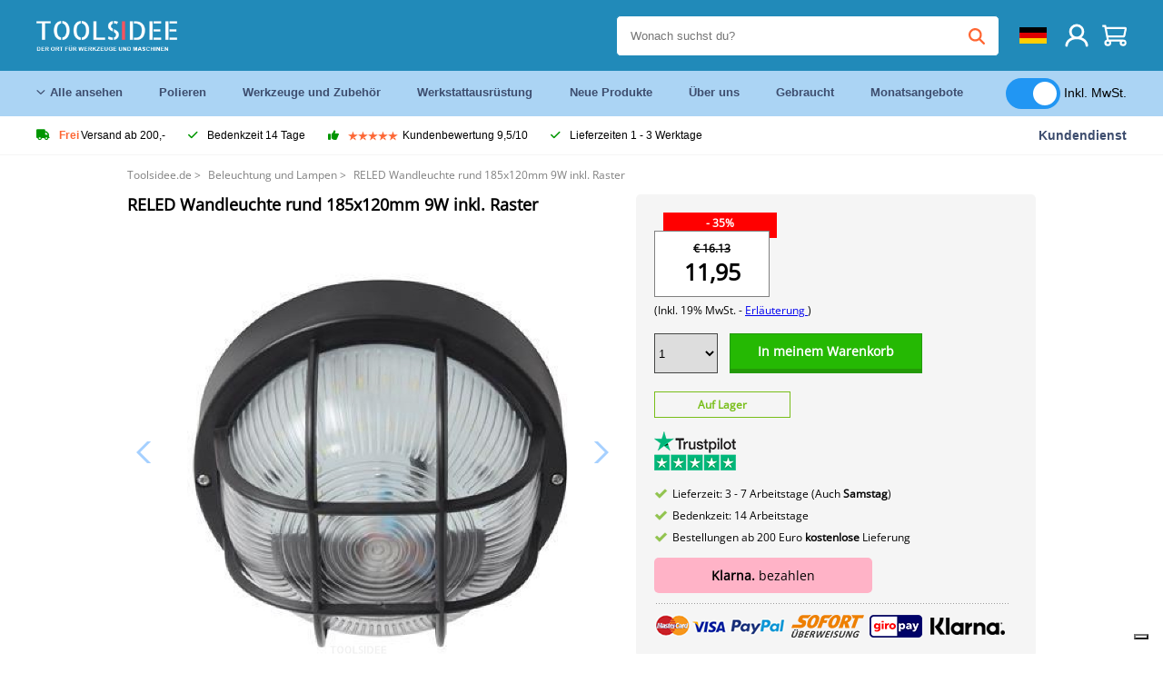

--- FILE ---
content_type: text/html; charset=UTF-8
request_url: https://toolsidee.de/bekijk_alles_menu.php
body_size: 8467
content:
				
				<div class="menu_container_desktop">
					<div class="first_menu_head">
						<ul class="head_menu_desk_ul">
							<li class="head_menu_desk"><a href="#" class="head_menu_desk_href">Kompressoren <i class="fa-solid fa-angle-right"></i></a>
								<div class="menu_subs_not_show" style="display:block;">
									<div class="menu_subs_not_show_content">
										<div class="menu_subs_not_show_content_shad">
											<div class="column_desk_menu_spread">
																								<h5><a href="/airbrush_C12_.html" title="Airbrush">Airbrush</a></h5>
												<ul>
																										<li><a href="/airbrush-kompressoren_C49_.html" title="Airbrush-Kompressoren">Airbrush-Kompressoren</a></li>
																												<li><a href="/airbrush-pistolen_C50_.html" title="Airbrush-Pistolen">Airbrush-Pistolen</a></li>
																												<li><a href="/airbrush-spritzkabinen_C51_.html" title="Airbrush-Spritzkabinen">Airbrush-Spritzkabinen</a></li>
																												<li><a href="/airbrush-zubeha-para-r_C52_.html" title="Airbrush-Zubehör">Airbrush-Zubehör</a></li>
																										</ul>
											</div>
											<div class="column_desk_menu_spread">
																								<h5><a href="/kompressoren_C18_.html" title="Kompressoren">Kompressoren</a></h5>
												<ul>
																										<li><a href="/benzinbetriebene-kompressoren_C95_.html" title="benzinbetriebene Kompressoren">Benzinbetriebene Kompressoren</a></li>
																												<li><a href="/direkt-angetriebene-kompressoren_C96_.html" title="direkt angetriebene Kompressoren">Direkt angetriebene Kompressoren</a></li>
																												<li><a href="/gera-curren-uscharme-kompressoren_C99_.html" title="geräuscharme Kompressoren">Geräuscharme Kompressoren</a></li>
																												<li><a href="/lufttrockner-fa-frac14-r-kompressoren_C100_.html" title="Lufttrockner für Kompressoren">Lufttrockner für Kompressoren</a></li>
																												<li><a href="/a-lfreie-kompressoren_C101_.html" title="ölfreie Kompressoren">ölfreie Kompressoren</a></li>
														</ul></div><div class="column_desk_menu_spread"><h5><a href="/kompressoren_C18_.html" title="Kompressoren">Kompressoren</a></h5><ul>														<li><a href="/string-powered-kompressoren_C103_.html" title="riemengetriebene Kompressoren">Riemengetriebene Kompressoren</a></li>
																												<li><a href="/schraubenkompressoren_C102_.html" title="Schraubenkompressoren">Schraubenkompressoren</a></li>
																												<li><a href="/gera-curren-uschgeda-curren-mpfter-kolbenkompressor_C98_.html" title="stummgeschalteter Kolbenkompressor">Stummgeschalteter Kolbenkompressor</a></li>
																										</ul>
											</div>
											<div class="column_desk_menu_spread">
																								<h5><a href="/luftwerkzeuge_C33_.html" title="Druckluftwerkzeuge">Druckluftwerkzeuge</a></h5>
												<ul>
																										<li><a href="/aktionsprodukte-druckluftwerkzeuge_C262_.html" title="Aktionsprodukte Druckluftwerkzeuge">Aktionsprodukte Druckluftwerkzeuge</a></li>
																												<li><a href="/andere_C268_.html" title="Andere">Andere</a></li>
																												<li><a href="/andere-maschinen_C269_.html" title="andere Maschinen">Andere Maschinen</a></li>
																												<li><a href="/blaspistolen_C264_.html" title="Blaspistolen">Blaspistolen</a></li>
																												<li><a href="/bohrmaschinen_C265_.html" title="Bohrer">Bohrer</a></li>
														</ul></div><div class="column_desk_menu_spread"><h5><a href="/luftwerkzeuge_C33_.html" title="Druckluftwerkzeuge">Druckluftwerkzeuge</a></h5><ul>														<li><a href="/feuchtigkeitsabscheider-und-a-labscheider_C280_.html" title="Feuchtigkeitsabscheider und Ölnebel">Feuchtigkeitsabscheider und Ölnebel</a></li>
																												<li><a href="/reinigungspistolen-auf-luft_C271_.html" title="Luftreinigungspistolen">Luftreinigungspistolen</a></li>
																												<li><a href="/luftschla-curren-uche-und-luftspulen_C267_.html" title="Luftschläuche und Luftspulen">Luftschläuche und Luftspulen</a></li>
																												<li><a href="/die-schleifer_C277_.html" title="Matrizenschleifer">Matrizenschleifer</a></li>
																												<li><a href="/knallnagelzange_C270_.html" title="Nietzange">Nietzange</a></li>
														</ul></div><div class="column_desk_menu_spread"><h5><a href="/luftwerkzeuge_C33_.html" title="Druckluftwerkzeuge">Druckluftwerkzeuge</a></h5><ul>														<li><a href="/reifenpumpen_C263_.html" title="Reifenfüller">Reifenfüller</a></li>
																												<li><a href="/roloc-recording-schleif-und-polierscheiben_C272_.html" title="Roloc Aufnahme Schleif- und Polierscheiben">Roloc Aufnahme Schleif- und Polierscheiben</a></li>
																												<li><a href="/schlagschrauber-und-schlagzeug-rasseln_C274_.html" title="Schlagschrauber und Rasseln">Schlagschrauber und Rasseln</a></li>
																												<li><a href="/schleifmaschinen_C273_.html" title="Schleifmaschinen">Schleifmaschinen</a></li>
																												<li><a href="/schleifmaschinen_C275_.html" title="Schleifmaschinen">Schleifmaschinen</a></li>
														</ul></div><div class="column_desk_menu_spread"><h5><a href="/luftwerkzeuge_C33_.html" title="Druckluftwerkzeuge">Druckluftwerkzeuge</a></h5><ul>														<li><a href="/abka-frac14-rzungen-und-stecknippel_C276_.html" title="Schnellkupplungen und Stecknippel">Schnellkupplungen und Stecknippel</a></li>
																												<li><a href="/farbspritzen_C279_.html" title="Sprühfarbe">Sprühfarbe</a></li>
																												<li><a href="/power-da-frac14-sensa-curren-tze_C266_.html" title="Steckdosensätze">Steckdosensätze</a></li>
																												<li><a href="/tacker-und-combitacker_C278_.html" title="Tacker und Combi Tacker">Tacker und Combi Tacker</a></li>
																										</ul>
											</div>



										</div>
									</div>
								</div>
							</li>
							<li class="head_menu_desk"><a href="#" class="head_menu_desk_href">Klimaanlagen & Ventilatoren <i class="fa-solid fa-angle-right"></i></a>
								<div class="menu_subs_not_show">
									<div class="menu_subs_not_show_content">
										<div class="menu_subs_not_show_content_shad">
											<div class="column_desk_menu_spread">
																								<h5><a href="/klimaanlagen-amp-ventilatoren_C554_.html" title="Klimaanlagen & Ventilatoren">Klimaanlagen & Ventilatoren</a></h5>
												<ul>
																										<li><a href="/fans_C575_.html" title="Fans">Fans</a></li>
																												<li><a href="/klimaanlagen_C561_.html" title="Klimaanlagen">Klimaanlagen</a></li>
																										</ul>
											</div>
										</div>
									</div>
								</div>
							</li>
							<li class="head_menu_desk"><a href="#" class="head_menu_desk_href">Draußen und Garten <i class="fa-solid fa-angle-right"></i></a>
								<div class="menu_subs_not_show">
									<div class="menu_subs_not_show_content">
										<div class="menu_subs_not_show_content_shad">
											<div class="column_desk_menu_spread">
																								<h5><a href="/_C556_.html" title="Draußen und Garten">Draußen und Garten</a></h5>
												<ul>
																										<li><a href="/_C570_.html" title="Bewässerung">Bewässerung</a></li>
																												<li><a href="/_C559_.html" title="Fräsmaschinen">Fräsmaschinen</a></li>
																												<li><a href="/gartenwerkzeuge_C557_.html" title="Gartenwerkzeuge">Gartenwerkzeuge</a></li>
																												<li><a href="/holzspalter_C583_.html" title="Holzspalter">Holzspalter</a></li>
																												<li><a href="/_C582_.html" title="Laubbläser">Laubbläser</a></li>
														</ul></div><div class="column_desk_menu_spread"><h5><a href="/_C556_.html" title="Draußen und Garten">Draußen und Garten</a></h5><ul>														<li><a href="/_C578_.html" title="Rasenmäher">Rasenmäher</a></li>
																												<li><a href="/rollen_C558_.html" title="Rollen">Rollen</a></li>
																										</ul>
											</div>
											<div class="column_desk_menu_spread">
																								<h5><a href="/linderung_C563_.html" title="Linderung">Linderung</a></h5>
												<ul>
																										<li><a href="/andere_C569_.html" title="Andere">Andere</a></li>
																												<li><a href="/_C564_.html" title="Außenbeleuchtung">Außenbeleuchtung</a></li>
																												<li><a href="/bewegungsmelder_C565_.html" title="Bewegungsmelder">Bewegungsmelder</a></li>
																												<li><a href="/innenbeleuchtung_C566_.html" title="Innenbeleuchtung">Innenbeleuchtung</a></li>
																												<li><a href="/lichtquellen_C568_.html" title="Lichtquellen">Lichtquellen</a></li>
																										</ul>
											</div>

										</div>
									</div>
								</div>
							</li>
							<li class="head_menu_desk"><a href="#" class="head_menu_desk_href">Elektrowerkzeuge <i class="fa-solid fa-angle-right"></i></a>
								<div class="menu_subs_not_show">
									<div class="menu_subs_not_show_content">
										<div class="menu_subs_not_show_content_shad">
											<div class="column_desk_menu_spread">
																								<h5><a href="/elektrowerkzeuge_C22_.html" title="Elektrowerkzeuge">Elektrowerkzeuge</a></h5>
												<ul>
																										<li><a href="/drill-arzt_C104_.html" title="Bohrarzt">Bohrarzt</a></li>
																												<li><a href="/dewalt_C614_.html" title="DeWalt">DeWalt</a></li>
																												<li><a href="/graphite_C615_.html" title="Graphite">Graphite</a></li>
																												<li><a href="/hbm-elektrowerkzeuge_C107_.html" title="HBM Elektrowerkzeuge">HBM Elektrowerkzeuge</a></li>
																												<li><a href="/hikoki_C612_.html" title="Hikoki">Hikoki</a></li>
														</ul></div><div class="column_desk_menu_spread"><h5><a href="/elektrowerkzeuge_C22_.html" title="Elektrowerkzeuge">Elektrowerkzeuge</a></h5><ul>														<li><a href="/makita_C109_.html" title="Makita">Makita</a></li>
																												<li><a href="/master_C518_.html" title="Meister">Meister</a></li>
																												<li><a href="/steinel_C517_.html" title="Steinel">Steinel</a></li>
																										</ul>
											</div>
											<div class="column_desk_menu_spread">
																								<h5><a href="/ultraschallreiniger_C46_.html" title="Ultraschallreiniger">Ultraschallreiniger</a></h5>
												<ul>
																										<li><a href="/andere_C358_.html" title="Andere">Andere</a></li>
																												<li><a href="/reinigungsfla-frac14-ssigkeiten_C359_.html" title="Reinigungsflüssigkeiten">Reinigungsflüssigkeiten</a></li>
																												<li><a href="/ultraschallreiniger_C360_.html" title="Ultraschallreiniger">Ultraschallreiniger</a></li>
																										</ul>
											</div>
										</div>
									</div>
								</div>
							</li>
							<li class="head_menu_desk"><a href="#" class="head_menu_desk_href">Werkzeugwagen <i class="fa-solid fa-angle-right"></i></a>
								<div class="menu_subs_not_show">
									<div class="menu_subs_not_show_content">
										<div class="menu_subs_not_show_content_shad">
											<div class="column_desk_menu_spread">
																								<h5><a href="/werkzeugautos_C26_.html" title="Werkzeugwagen">Werkzeugwagen</a></h5>
												<ul>
																										<li><a href="/andere-werkzeugwagen_C213_.html" title="andere Werkzeugwagen">Andere Werkzeugwagen</a></li>
																												<li><a href="/beta-werkzeugwagen_C199_.html" title="Beta-Werkzeugwagen">Beta-Werkzeugwagen</a></li>
																												<li><a href="/gefa-frac14-llte-werkzeugwagen_C208_.html" title="gefüllte Werkzeugwagen">Gefüllte Werkzeugwagen</a></li>
																												<li><a href="/haken-fa-frac14-r-werkzeugtafeln_C209_.html" title="Haken für Werkzeugwände">Haken für Werkzeugwände</a></li>
																												<li><a href="/inlays-fa-frac14-r-toolboxen_C210_.html" title="Inlays für Werkzeugwagen">Inlays für Werkzeugwagen</a></li>
														</ul></div><div class="column_desk_menu_spread"><h5><a href="/werkzeugautos_C26_.html" title="Werkzeugwagen">Werkzeugwagen</a></h5><ul>														<li><a href="/modulare-arbeitsplatzsysteme_C212_.html" title="modulare Werkstattanlagen">Modulare Werkstattanlagen</a></li>
																												<li><a href="/werkzeugka-curren-sten_C203_.html" title="Werkzeugkästen">Werkzeugkästen</a></li>
																												<li><a href="/werkzeugschra-curren-nke_C201_.html" title="Werkzeugschränke">Werkzeugschränke</a></li>
																												<li><a href="/werkzeugschra-curren-nke-schra-curren-nke_C202_.html" title="Werkzeugschränke / Oberschränke">Werkzeugschränke / Oberschränke</a></li>
																												<li><a href="/werkzeugwagen-aus-edelstahl_C206_.html" title="Werkzeugwagen aus Edelstahl">Werkzeugwagen aus Edelstahl</a></li>
														</ul></div><div class="column_desk_menu_spread"><h5><a href="/werkzeugautos_C26_.html" title="Werkzeugwagen">Werkzeugwagen</a></h5><ul>														<li><a href="/symbolleisten-blau_C204_.html" title="Werkzeugwagen blau">Werkzeugwagen blau</a></li>
																												<li><a href="/werkzeugwagen-rot_C205_.html" title="Werkzeugwagen rot">Werkzeugwagen rot</a></li>
																												<li><a href="/werkzeugwagen-black_C207_.html" title="Werkzeugwagen schwarz">Werkzeugwagen schwarz</a></li>
																										</ul>
											</div>
											<div class="column_desk_menu_spread">
																								<h5><a href="/motorhubtische_C37_.html" title="Motorradlifttische">Motorradlifttische</a></h5>
												<ul>
																										<li><a href="/inrijwielklemm_C301_.html" title="Einfahrradklemmen">Einfahrradklemmen</a></li>
																												<li><a href="/fahrerlager-steht_C306_.html" title="Fahrerlager steht">Fahrerlager steht</a></li>
																												<li><a href="/lockere-vorderradklammern_C302_.html" title="lose Vorderradklemmen">Lose Vorderradklemmen</a></li>
																												<li><a href="/mobile-arbeitstische_C308_.html" title="mobile Arbeitstische">Mobile Arbeitstische</a></li>
																												<li><a href="/motorschla-para-sser_C304_.html" title="Motormover">Motormover</a></li>
														</ul></div><div class="column_desk_menu_spread"><h5><a href="/motorhubtische_C37_.html" title="Motorradlifttische">Motorradlifttische</a></h5><ul>														<li><a href="/motorhubtische_C303_.html" title="Motorradlifttische">Motorradlifttische</a></li>
																												<li><a href="/rampen_C305_.html" title="Rampen">Rampen</a></li>
																												<li><a href="/universal-motorlifte_C307_.html" title="universelle Motorradlifte">Universelle Motorradlifte</a></li>
																										</ul>
											</div>
										</div>
									</div>
								</div>
							</li>
							<li class="head_menu_desk"><a href="#" class="head_menu_desk_href">Werkzeuge und Zubehör <i class="fa-solid fa-angle-right"></i></a>
								<div class="menu_subs_not_show">
									<div class="menu_subs_not_show_content">
										<div class="menu_subs_not_show_content_shad">
											<div class="column_desk_menu_spread">
																								<h5><a href="/werkzeuge-und-zubeha-para-r_C25_.html" title="Werkzeuge und Zubehör">Werkzeuge und Zubehör</a></h5>
												<ul>
																										<li><a href="/trennhalter_C113_.html" title="Abschiedshalter">Abschiedshalter</a></li>
																												<li><a href="/achsen_C542_.html" title="Achsen">Achsen</a></li>
																												<li><a href="/explosionsschutzha-frac14-llen_C195_.html" title="Adapterhülsen">Adapterhülsen</a></li>
																												<li><a href="/andere_C170_.html" title="Andere">Andere</a></li>
																												<li><a href="/arbo-cs-schutzhauben_C555_.html" title="ARBO / CS Schutzhauben">ARBO / CS Schutzhauben</a></li>
														</ul></div><div class="column_desk_menu_spread"><ul>														<li><a href="/aufbewahrungsboxen-aus-aluminium_C114_.html" title="Aufbewahrungsboxen aus Aluminium">Aufbewahrungsboxen aus Aluminium</a></li>
																												<li><a href="/fra-curren-smeia-el-und-planfra-curren-ser-aufsetzen_C168_.html" title="Aufsteckfräser und Planfräshalter">Aufsteckfräser und Planfräshalter</a></li>
																												<li><a href="/autogenes-schweia-und-la-para-tgera-curren-t-und-la-para-tbrenner_C116_.html" title="Autogenschweiß- und Lötgeräte sowie Lötbrenner">Autogenschweiß- und Lötgeräte sowie Lötbrenner</a></li>
																												<li><a href="/automatische-tabellenfeeds_C117_.html" title="automatische Tischzuführungen">Automatische Tischzuführungen</a></li>
																												<li><a href="/band_C536_.html" title="Band">Band</a></li>
																												<li><a href="/band_C601_.html" title="Band">Band</a></li>
														</ul></div><div class="column_desk_menu_spread"><ul>														<li><a href="/batterien_C119_.html" title="Batterien">Batterien</a></li>
																												<li><a href="/beleuchtung-und-lampen_C194_.html" title="Beleuchtung und Lampen">Beleuchtung und Lampen</a></li>
																												<li><a href="/bits-und-bitsets_C122_.html" title="Bits und Bitsätze">Bits und Bitsätze</a></li>
																												<li><a href="/bohrer-borensets-und-bohrkassetten_C125_.html" title="Bohrer, Bohrersätze und Bohrkassetten">Bohrer, Bohrersätze und Bohrkassetten</a></li>
																												<li><a href="/bohrka-para-pfe_C123_.html" title="Bohrköpfe">Bohrköpfe</a></li>
																												<li><a href="/bohrmaschinen_C600_.html" title="Bohrmaschinen">Bohrmaschinen</a></li>
														</ul></div><div class="column_desk_menu_spread"><ul>														<li><a href="/bohrerschleifer_C126_.html" title="Bohrschleifer">Bohrschleifer</a></li>
																												<li><a href="/brecheisen_C537_.html" title="Brecheisen">Brecheisen</a></li>
																												<li><a href="/polsterklammer-sets_C121_.html" title="Clip-Sets trimmen">Clip-Sets trimmen</a></li>
																												<li><a href="/dateien-und-dateigruppen_C196_.html" title="Dateien und Dateigruppen">Dateien und Dateigruppen</a></li>
																												<li><a href="/diamantwerkzeuge_C128_.html" title="Diamantwerkzeuge">Diamantwerkzeuge</a></li>
																												<li><a href="/digitale-auslesesysteme_C129_.html" title="digitale Auslesesysteme">Digitale Auslesesysteme</a></li>
														</ul></div><div class="column_desk_menu_spread"><ul>														<li><a href="/drahtbarsten_C535_.html" title="Drahtbürsten">Drahtbürsten</a></li>
																												<li><a href="/drehmomentschla-frac14-ssel-und-drehmoment-schraubendreher_C163_.html" title="Drehmomentschlüssel und Drehmomentschraubendreher">Drehmomentschlüssel und Drehmomentschraubendreher</a></li>
																												<li><a href="/dremel-zubeha-para-r_C131_.html" title="Dremel Zubehör">Dremel Zubehör</a></li>
																												<li><a href="/entgrater_C543_.html" title="Entgrater">Entgrater</a></li>
																												<li><a href="/farbschaber_C541_.html" title="Farbschaber">Farbschaber</a></li>
																												<li><a href="/fliesenschneider_C577_.html" title="Fliesenschneider">Fliesenschneider</a></li>
														</ul></div><div class="column_desk_menu_spread"><ul>														<li><a href="/fra-curren-s-und-fra-curren-ssa-curren-tze_C132_.html" title="Fräsen und Fräsensätze">Fräsen und Fräsensätze</a></li>
																												<li><a href="/schraubenschluessel_C522_.html" title="Gabelschlüssel">Gabelschlüssel</a></li>
																												<li><a href="/gewindereparatursa-curren-tze_C179_.html" title="Gewindereparatur-Kits">Gewindereparatur-Kits</a></li>
																												<li><a href="/tippen-sie-auf-ka-para-pfe-und-tippen-sie-auf-halter_C190_.html" title="Hahnköpfe und Hahnhalter">Hahnköpfe und Hahnhalter</a></li>
																												<li><a href="/schneidplattenhalter-und-wringer_C182_.html" title="Halter und Spanner einsetzen">Halter und Spanner einsetzen</a></li>
																												<li><a href="/ha-curren-mmer_C136_.html" title="Hämmer">Hämmer</a></li>
														</ul></div><div class="column_desk_menu_spread"><ul>														<li><a href="/verteiler-und-counter-center_C193_.html" title="Händler und Schalterzentren">Händler und Schalterzentren</a></li>
																												<li><a href="/handseife_C539_.html" title="Handseife">Handseife</a></li>
																												<li><a href="/ha-curren-ngemotoren_C137_.html" title="hängende Motoren">Hängende Motoren</a></li>
																												<li><a href="/hbm-kabelbinder-kabelbinder_C138_.html" title="HBM Kabelbinder / Kabelbinder">HBM Kabelbinder / Kabelbinder</a></li>
																												<li><a href="/hbm-speichersysteme_C139_.html" title="HBM-Speichersysteme">HBM-Speichersysteme</a></li>
																												<li><a href="/hohlrohrsa-curren-tze_C141_.html" title="Hohlrohrsätze">Hohlrohrsätze</a></li>
														</ul></div><div class="column_desk_menu_spread"><ul>														<li><a href="/hongera-curren-te_C142_.html" title="Honmaschinen">Honmaschinen</a></li>
																												<li><a href="/inbusschla-frac14-ssel-und-t-griffe_C143_.html" title="Inbusschlüssel und T-Griffe">Inbusschlüssel und T-Griffe</a></li>
																												<li><a href="/inspektionskameras-endoskop_C144_.html" title="Inspektionskameras / Endoskop">Inspektionskameras / Endoskop</a></li>
																												<li><a href="/kartellmaschinen_C145_.html" title="Kartellgeräte">Kartellgeräte</a></li>
																												<li><a href="/keyway-stiche_C186_.html" title="Keilnutensteckersätze">Keilnutensteckersätze</a></li>
																												<li><a href="/klebe-klammern_C153_.html" title="Klebeklemmen">Klebeklemmen</a></li>
														</ul></div><div class="column_desk_menu_spread"><ul>														<li><a href="/klebepistolen_C550_.html" title="Klebepistolen">Klebepistolen</a></li>
																												<li><a href="/ka-para-rperschutz_C152_.html" title="Körperschutz">Körperschutz</a></li>
																												<li><a href="/ka-frac14-hlpumpen-und-ka-frac14-hlpumpensa-curren-tze_C147_.html" title="Kühlpumpen und Kühlpumpensätze">Kühlpumpen und Kühlpumpensätze</a></li>
																												<li><a href="/schneidka-para-pfe_C148_.html" title="langweilige Köpfe">Langweilige Köpfe</a></li>
																												<li><a href="/lochsa-curren-gen-und-lochsa-curren-gen_C133_.html" title="Lochsägen und Lochsägen">Lochsägen und Lochsägen</a></li>
																												<li><a href="/lupenwerkzeuge_C154_.html" title="Lupenwerkzeuge">Lupenwerkzeuge</a></li>
														</ul></div><div class="column_desk_menu_spread"><ul>														<li><a href="/magnettische-und-magnetbla-para-cke_C157_.html" title="Magnetische Tische und Magnetblöcke">Magnetische Tische und Magnetblöcke</a></li>
																												<li><a href="/magnetische-werkzeuge_C156_.html" title="magnetische Werkzeuge">Magnetische Werkzeuge</a></li>
																												<li><a href="/maaybander_C546_.html" title="Maßbänder">Maßbänder</a></li>
																												<li><a href="/maschinenklemmen-und-bohrklammern_C155_.html" title="Maschinenklemmen und Bohrklemmen">Maschinenklemmen und Bohrklemmen</a></li>
																												<li><a href="/maurerwerkzeug_C510_.html" title="Mauerwerkwerkzeuge">Mauerwerkwerkzeuge</a></li>
																												<li><a href="/multitool_C164_.html" title="Mehrfachwerkzeug">Mehrfachwerkzeug</a></li>
														</ul></div><div class="column_desk_menu_spread"><ul>														<li><a href="/meia-el-meia-el-und-einsa-curren-tze_C120_.html" title="Meißel, Meißelsätze und Einsätze">Meißel, Meißelsätze und Einsätze</a></li>
																												<li><a href="/messer-und-scheren_C161_.html" title="Messer und Scheren">Messer und Scheren</a></li>
																												<li><a href="/messerset_C547_.html" title="Messerset">Messerset</a></li>
																												<li><a href="/messwerkzeuge_C160_.html" title="Messinstrumente">Messinstrumente</a></li>
																												<li><a href="/nusssplitter_C162_.html" title="Muttersplitter">Muttersplitter</a></li>
																												<li><a href="/pop-nagel-zange-und-pop-nieten_C176_.html" title="Nietzangen und Nieten">Nietzangen und Nieten</a></li>
														</ul></div><div class="column_desk_menu_spread"><ul>														<li><a href="/montage-backen-fa-frac14-r-in-den-schraubstock_C169_.html" title="Oberbacken für den Schraubstock">Oberbacken für den Schraubstock</a></li>
																												<li><a href="/a-l-und-schmierstoffe_C165_.html" title="Öl und Schmiermittel">Öl und Schmiermittel</a></li>
																												<li><a href="/a-lfilterschla-frac14-ssel-und-a-lfilterschla-frac14-ssel_C166_.html" title="Ölfilterschlüssel und Ölfilterschlüsselsätze">Ölfilterschlüssel und Ölfilterschlüsselsätze</a></li>
																												<li><a href="/parallele-sa-curren-tze_C171_.html" title="parallele Sätze">Parallele Sätze</a></li>
																												<li><a href="/pinzetten-und-modellierhaken_C175_.html" title="Pinzette und Modellierhaken">Pinzette und Modellierhaken</a></li>
																												<li><a href="/pully-traktoren-und-pullytrekker-sets_C177_.html" title="Pully Traktoren und Pully Traktor Sets">Pully Traktoren und Pully Traktor Sets</a></li>
														</ul></div><div class="column_desk_menu_spread"><ul>														<li><a href="/ra-curren-der-und-schwenkra-curren-der_C198_.html" title="Räder und Rollen">Räder und Rollen</a></li>
																												<li><a href="/reibahlen-und-reibahlen_C178_.html" title="Reibahlen und Reibahlen-Sets">Reibahlen und Reibahlen-Sets</a></li>
																												<li><a href="/reifenheber_C544_.html" title="Reifenheber">Reifenheber</a></li>
																												<li><a href="/rohrschneider-und-rohrschneider_C127_.html" title="Rohrschneider und Rohrschneider">Rohrschneider und Rohrschneider</a></li>
																												<li><a href="/rostentferner_C553_.html" title="Rostentferner">Rostentferner</a></li>
																												<li><a href="/revolvierende-zentren-und-feste-zentren_C158_.html" title="rotierende Zentren und feste Zentren">Rotierende Zentren und feste Zentren</a></li>
														</ul></div><div class="column_desk_menu_spread"><ul>														<li><a href="/sa-curren-gebla-curren-tter-und-sa-curren-geblatt-sets_C140_.html" title="Sägeblätter und Sägeblattsätze">Sägeblätter und Sägeblattsätze</a></li>
																												<li><a href="/sah_C540_.html" title="sah">Sah</a></li>
																												<li><a href="/whetstones_C197_.html" title="Schleifsteine">Schleifsteine</a></li>
																												<li><a href="/schneidematten_C534_.html" title="Schneidematten">Schneidematten</a></li>
																												<li><a href="/schneidplatten-und-schneidplatten_C183_.html" title="Schneidplatten und Schneidplattensätze">Schneidplatten und Schneidplattensätze</a></li>
																												<li><a href="/schnellwechselhalter_C181_.html" title="Schnellwechselhalter">Schnellwechselhalter</a></li>
														</ul></div><div class="column_desk_menu_spread"><ul>														<li><a href="/schraubendreher-und-schraubendreher-sets_C180_.html" title="Schraubendreher und Schraubendreher-Sets">Schraubendreher und Schraubendreher-Sets</a></li>
																												<li><a href="/_C567_.html" title="Schraubenschlüssel">Schraubenschlüssel</a></li>
																												<li><a href="/tischschrauben-und-ambosse_C118_.html" title="Schraubstöcke und Ambosse">Schraubstöcke und Ambosse</a></li>
																												<li><a href="/schweia-draht-schweia-sta-curren-be-und-elektroden_C149_.html" title="Schweißdraht, Schweißstäbe und Elektroden">Schweißdraht, Schweißstäbe und Elektroden</a></li>
																												<li><a href="/schweia-handschuhe_C150_.html" title="Schweißhandschuhe">Schweißhandschuhe</a></li>
																												<li><a href="/schweia-magnete_C151_.html" title="Schweißmagnete">Schweißmagnete</a></li>
														</ul></div><div class="column_desk_menu_spread"><ul>														<li><a href="/seitenschneider_C593_.html" title="Seitenschneider">Seitenschneider</a></li>
																												<li><a href="/siphonpumpe_C545_.html" title="Siphonpumpe">Siphonpumpe</a></li>
																												<li><a href="/sortimentska-curren-sten_C115_.html" title="Sortimentsboxen">Sortimentsboxen</a></li>
																												<li><a href="/chucks_C146_.html" title="Spannfutter">Spannfutter</a></li>
																												<li><a href="/spannwerkzeuge_C167_.html" title="Spannwerkzeuge">Spannwerkzeuge</a></li>
																												<li><a href="/spannzangen-und-spannzangen_C185_.html" title="Spannzangen und Spannzangenhalter">Spannzangen und Spannzangenhalter</a></li>
														</ul></div><div class="column_desk_menu_spread"><ul>														<li><a href="/stecker-und-buchsen_C187_.html" title="Stecker und Buchsen">Stecker und Buchsen</a></li>
																												<li><a href="/steckschla-frac14-ssel-ratschen-und-schraubenschla-frac14-ssel_C130_.html" title="Steckschlüsselsätze, Ratschen und Schraubenschlüssel">Steckschlüsselsätze, Ratschen und Schraubenschlüssel</a></li>
																												<li><a href="/_C597_.html" title="Stichsäge & Zubehör">Stichsäge & Zubehör</a></li>
																												<li><a href="/pen-expeller-punzen-drevels_C172_.html" title="Stiftstanzen / Stempel / Stempel">Stiftstanzen / Stempel / Stempel</a></li>
																												<li><a href="/tra-curren-ger_C159_.html" title="Stollen">Stollen</a></li>
																												<li><a href="/sta-frac14-tzen-und-ha-para-hensta-frac14-tzen_C188_.html" title="Stützen und Höhenstützen">Stützen und Höhenstützen</a></li>
														</ul></div><div class="column_desk_menu_spread"><ul>														<li><a href="/textmarker_C574_.html" title="Textmarker">Textmarker</a></li>
																												<li><a href="/tacher_C548_.html" title="Tücher">Tücher</a></li>
																												<li><a href="/v-bla-para-cke_C192_.html" title="v Blöcke">V Blöcke</a></li>
																												<li><a href="/taps-und-tapping-sets_C191_.html" title="Wasserhähne und Wasserhahnsätze">Wasserhähne und Wasserhahnsätze</a></li>
																												<li><a href="/wd-40_C560_.html" title="WD 40">WD 40</a></li>
																												<li><a href="/_C596_.html" title="Werkzeuge für Ventilfedern">Werkzeuge für Ventilfedern</a></li>
														</ul></div><div class="column_desk_menu_spread"><ul>														<li><a href="/werkzeugeinlagen-fa-frac14-r-werkzeugka-curren-sten_C134_.html" title="Werkzeugeinlagen für Werkzeugwagen">Werkzeugeinlagen für Werkzeugwagen</a></li>
																												<li><a href="/werkzeugkoffer_C598_.html" title="Werkzeugkoffer">Werkzeugkoffer</a></li>
																												<li><a href="/zangen-und-scheren_C189_.html" title="Zangen und Scheren">Zangen und Scheren</a></li>
																												<li><a href="/spanngurte_C184_.html" title="Zurrgurte">Zurrgurte</a></li>
																												<li><a href="/spanngurte_C524_.html" title="Zurrgurte">Zurrgurte</a></li>
																										</ul>
											</div>
										</div>
									</div>
								</div>
							</li>
							<li class="head_menu_desk"><a href="#" class="head_menu_desk_href">Holzbearbeitung <i class="fa-solid fa-angle-right"></i></a>
								<div class="menu_subs_not_show">
									<div class="menu_subs_not_show_content">
										<div class="menu_subs_not_show_content_shad">
											<div class="column_desk_menu_spread">
																								<h5><a href="/holzbearbeitung_C29_.html" title="Holzbearbeitung">Holzbearbeitung</a></h5>
												<ul>
																										<li><a href="/andere_C225_.html" title="Andere">Andere</a></li>
																												<li><a href="/andere-maschinen_C508_.html" title="andere Maschinen">Andere Maschinen</a></li>
																												<li><a href="/stichsa-curren-gemaschinen_C219_.html" title="Dekupiersägen">Dekupiersägen</a></li>
																												<li><a href="/flach-und-dickenbaenke_C513_.html" title="flache und dicke Bänke">Flache und dicke Bänke</a></li>
																												<li><a href="/holzdrehmaschinen_C221_.html" title="Holzdrehmaschinen">Holzdrehmaschinen</a></li>
														</ul></div><div class="column_desk_menu_spread"><h5><a href="/holzbearbeitung_C29_.html" title="Holzbearbeitung">Holzbearbeitung</a></h5><ul>														<li><a href="/kombimaschinen_C523_.html" title="Kombinationsmaschinen">Kombinationsmaschinen</a></li>
																												<li><a href="/_C592_.html" title="Kreissägen">Kreissägen</a></li>
																												<li><a href="/radial-und-beschneidemaschinen_C226_.html" title="Radial- und Kappsägen">Radial- und Kappsägen</a></li>
																												<li><a href="/rollenbahnen-und-rollenlager_C227_.html" title="Rollenförderer und Rollenständer">Rollenförderer und Rollenständer</a></li>
																												<li><a href="/sander_C516_.html" title="Schleifer">Schleifer</a></li>
														</ul></div><div class="column_desk_menu_spread"><h5><a href="/holzbearbeitung_C29_.html" title="Holzbearbeitung">Holzbearbeitung</a></h5><ul>														<li><a href="/absauganlagen_C229_.html" title="Staubabsaugsysteme">Staubabsaugsysteme</a></li>
																										</ul>
											</div>
											<div class="column_desk_menu_spread">
																								<h5><a href="/schleifmaschinen_C43_.html" title="Schleifmaschinen">Schleifmaschinen</a></h5>
												<ul>
																										<li><a href="/andere_C350_.html" title="Andere">Andere</a></li>
																												<li><a href="/bandschleifer_C347_.html" title="Bandschleifer">Bandschleifer</a></li>
																												<li><a href="/kombinationsmaschinen_C349_.html" title="Kombinationsmaschinen">Kombinationsmaschinen</a></li>
																												<li><a href="/disc-sanders_C351_.html" title="Scheibenschleifer">Scheibenschleifer</a></li>
																										</ul>
											</div>
										</div>
									</div>
								</div>
							</li>
							<li class="head_menu_desk"><a href="#" class="head_menu_desk_href">Bohrmaschinen und Magnetbohrer <i class="fa-solid fa-angle-right"></i></a>
								<div class="menu_subs_not_show">
									<div class="menu_subs_not_show_content">
										<div class="menu_subs_not_show_content_shad">
											<div class="column_desk_menu_spread">
																								<h5><a href="/sa-curren-ulenbohrmaschinen-und-magnetbohrer_C31_.html" title="Bohrmaschinen und Magnetbohrer">Bohrmaschinen und Magnetbohrer</a></h5>
												<ul>
																										<li><a href="/arbo-ce-schutzkappen_C236_.html" title="Arbeitsschutzschutz">Arbeitsschutzschutz</a></li>
																												<li><a href="/hbm-sa-curren-ulenbohrmaschinen_C237_.html" title="HBM-Bohrmaschinen">HBM-Bohrmaschinen</a></li>
																												<li><a href="/industri-le-getrieberohrbohrer_C238_.html" title="industrielle zahnradgetriebene Bohrmaschinen">Industrielle zahnradgetriebene Bohrmaschinen</a></li>
																												<li><a href="/magnetbohrmaschinen_C239_.html" title="Magnetbohrer">Magnetbohrer</a></li>
																										</ul>
											</div>
										</div>
									</div>
								</div>
							</li>
							<li class="head_menu_desk"><a href="#" class="head_menu_desk_href">Schweißen und Löten <i class="fa-solid fa-angle-right"></i></a>
								<div class="menu_subs_not_show">
									<div class="menu_subs_not_show_content">
										<div class="menu_subs_not_show_content_shad">
											<div class="column_desk_menu_spread">
																								<h5><a href="/schweia-en-und-la-para-ten_C32_.html" title="Schweißen und Löten">Schweißen und Löten</a></h5>
												<ul>
																										<li><a href="/andere_C252_.html" title="Andere">Andere</a></li>
																												<li><a href="/autogenes-schweia-und-la-para-tgera-curren-t-und-la-para-tbrenner_C240_.html" title="Autogenschweiß- und Lötgeräte sowie Lötbrenner">Autogenschweiß- und Lötgeräte sowie Lötbrenner</a></li>
																												<li><a href="/gasflaschen-und-einwegflaschen_C241_.html" title="Gasflaschen und Einwegflaschen">Gasflaschen und Einwegflaschen</a></li>
																												<li><a href="/hbm-plasmaschneider_C243_.html" title="HBM-Plasmaschneider">HBM-Plasmaschneider</a></li>
																												<li><a href="/lose-fackeln_C528_.html" title="lose Fackeln">Lose Fackeln</a></li>
														</ul></div><div class="column_desk_menu_spread"><ul>														<li><a href="/la-para-tmittel-und-zubeha-para-r_C255_.html" title="Lot und Zubehör">Lot und Zubehör</a></li>
																												<li><a href="/la-para-tkolben_C256_.html" title="Lötkolben">Lötkolben</a></li>
																												<li><a href="/la-para-tstationen_C257_.html" title="Lötstationen">Lötstationen</a></li>
																												<li><a href="/nederman-la-para-t-und-schweia-da-curren-mpfe_C251_.html" title="Nederman Löt- und Schweißrauchabsauger">Nederman Löt- und Schweißrauchabsauger</a></li>
																												<li><a href="/rothenberger_C253_.html" title="Rothenberger">Rothenberger</a></li>
																												<li><a href="/schweia-draht-schweia-sta-curren-be-und-elektroden_C244_.html" title="Schweißdraht, Schweißstäbe und Elektroden">Schweißdraht, Schweißstäbe und Elektroden</a></li>
														</ul></div><div class="column_desk_menu_spread"><ul>														<li><a href="/hbm-schweia-maschinen_C242_.html" title="Schweißgeräte">Schweißgeräte</a></li>
																												<li><a href="/schweia-handschuhe_C245_.html" title="Schweißhandschuhe">Schweißhandschuhe</a></li>
																												<li><a href="/schweia-erhelme_C246_.html" title="Schweißhelme">Schweißhelme</a></li>
																												<li><a href="/schweia-zangen_C247_.html" title="Schweißklemmen">Schweißklemmen</a></li>
																												<li><a href="/schweia-magnete_C248_.html" title="Schweißmagnete">Schweißmagnete</a></li>
																												<li><a href="/autos-schweia-en_C249_.html" title="Schweißwagen">Schweißwagen</a></li>
														</ul></div><div class="column_desk_menu_spread"><ul>														<li><a href="/stanley-schweia-maschinen_C258_.html" title="Stanley-Schweißgeräte">Stanley-Schweißgeräte</a></li>
																												<li><a href="/telwin-ladegera-curren-te-und-starter_C260_.html" title="Telwin Ladegeräte und Starter">Telwin Ladegeräte und Starter</a></li>
																										</ul>
											</div>
										</div>
									</div>
								</div>
							</li>
							<li class="head_menu_desk"><a href="#" class="head_menu_desk_href">Metallbearbeitung<i class="fa-solid fa-angle-right"></i></a>
								<div class="menu_subs_not_show">
									<div class="menu_subs_not_show_content">
										<div class="menu_subs_not_show_content_shad">
											<div class="column_desk_menu_spread">
																								<h5><a href="/metallbearbeitung_C35_.html" title="Metallbearbeitung">Metallbearbeitung</a></h5>
												<ul>
																										<li><a href="/bohrerschleifer_C282_.html" title="Bohrschleifer">Bohrschleifer</a></li>
																												<li><a href="/zubeha-para-r_C472_.html" title="gehören">Gehören</a></li>
																												<li><a href="/beschneidemaschinen_C281_.html" title="Gehrungssägen">Gehrungssägen</a></li>
																												<li><a href="/kreuztische_C284_.html" title="Kreuztabellen">Kreuztabellen</a></li>
																												<li><a href="/metallbandsa-curren-gen_C287_.html" title="Metallbandsägen">Metallbandsägen</a></li>
														</ul></div><div class="column_desk_menu_spread"><h5><a href="/metallbearbeitung_C35_.html" title="Metallbearbeitung">Metallbearbeitung</a></h5><ul>														<li><a href="/drehmaschinen-aus-metall_C285_.html" title="Metalldrehmaschinen">Metalldrehmaschinen</a></li>
																												<li><a href="/metallfra-curren-smaschinen_C286_.html" title="Metallfräsmaschinen">Metallfräsmaschinen</a></li>
																												<li><a href="/schleifmaschinen_C288_.html" title="Schleifmaschinen">Schleifmaschinen</a></li>
																												<li><a href="/schleifmaschinen_C289_.html" title="Schleifmaschinen">Schleifmaschinen</a></li>
																										</ul>
											</div>
											<div class="column_desk_menu_spread">
																								<h5><a href="/blechbearbeitung_C38_.html" title="Blechbearbeitung">Blechbearbeitung</a></h5>
												<ul>
																										<li><a href="/andere_C314_.html" title="Andere">Andere</a></li>
																												<li><a href="/andere-maschinen_C315_.html" title="andere Maschinen">Andere Maschinen</a></li>
																												<li><a href="/zetbanken-und-vingerzetbanken_C322_.html" title="Bremsen drücken und Finger drücken">Bremsen drücken und Finger drücken</a></li>
																												<li><a href="/stretch-und-butters_C320_.html" title="Dehn- und Stauchmaschinen">Dehn- und Stauchmaschinen</a></li>
																												<li><a href="/englische-ra-curren-der_C310_.html" title="englische Räder">Englische Räder</a></li>
														</ul></div><div class="column_desk_menu_spread"><h5><a href="/blechbearbeitung_C38_.html" title="Blechbearbeitung">Blechbearbeitung</a></h5><ul>														<li><a href="/fa-frac14-r-und-filzer_C321_.html" title="für und Abfackelmaschinen">Für und Abfackelmaschinen</a></li>
																												<li><a href="/handscheren-und-fua-scheren_C311_.html" title="Hand- und Fußscheren">Hand- und Fußscheren</a></li>
																												<li><a href="/knabber_C312_.html" title="Knabberzeuger">Knabberzeuger</a></li>
																												<li><a href="/kombinationsmaschinen-rollen-putten-und-schneiden_C309_.html" title="Kombimaschinen rollen, setzen und schneiden">Kombimaschinen rollen, setzen und schneiden</a></li>
																												<li><a href="/metallbieger_C313_.html" title="Metallbiegemaschinen">Metallbiegemaschinen</a></li>
														</ul></div><div class="column_desk_menu_spread"><h5><a href="/blechbearbeitung_C38_.html" title="Blechbearbeitung">Blechbearbeitung</a></h5><ul>														<li><a href="/plattenrollen_C318_.html" title="Plattenrollen">Plattenrollen</a></li>
																												<li><a href="/pneumatische-ha-curren-mmer_C319_.html" title="pneumatische Hämmer">Pneumatische Hämmer</a></li>
																												<li><a href="/dra-frac14-cken-und-dra-frac14-cken-von-ukant_C316_.html" title="Pressen und Eckpressen">Pressen und Eckpressen</a></li>
																												<li><a href="/rohrbieger_C317_.html" title="Rohrbiegemaschinen">Rohrbiegemaschinen</a></li>
																										</ul>
											</div>
										</div>
									</div>
								</div>
							</li>
							<li class="head_menu_desk"><a href="#" class="head_menu_desk_href">Polieren & Sprengkabinen <i class="fa-solid fa-angle-right"></i></a>
								<div class="menu_subs_not_show">
									<div class="menu_subs_not_show_content">
										<div class="menu_subs_not_show_content_shad">
											<div class="column_desk_menu_spread">
																								<h5><a href="/polieren_C39_.html" title="Polieren">Polieren</a></h5>
												<ul>
																										<li><a href="/andere_C325_.html" title="Andere">Andere</a></li>
																												<li><a href="/ba-frac14-rsten-fa-frac14-r-satinizers_C323_.html" title="Bürsten für Poliermaschinen">Bürsten für Poliermaschinen</a></li>
																												<li><a href="/ha-curren-ngemotoren_C324_.html" title="hängende Motoren">Hängende Motoren</a></li>
																												<li><a href="/polierpasten_C329_.html" title="Pasten polieren">Pasten polieren</a></li>
																												<li><a href="/polier-und-schleifkegel_C326_.html" title="Polier- und Schleifkegel">Polier- und Schleifkegel</a></li>
														</ul></div><div class="column_desk_menu_spread"><h5><a href="/polieren_C39_.html" title="Polieren">Polieren</a></h5><ul>														<li><a href="/poliermaschinen_C328_.html" title="Polierer">Polierer</a></li>
																												<li><a href="/poliertrommeln_C331_.html" title="Polierfässer">Polierfässer</a></li>
																												<li><a href="/polierba-curren-lle-polierstifte-und-poliersatelliten_C327_.html" title="Polierkugeln, Polierstifte und Poliersatelliten">Polierkugeln, Polierstifte und Poliersatelliten</a></li>
																												<li><a href="/polierscheiben_C330_.html" title="Polierscheiben">Polierscheiben</a></li>
																												<li><a href="/roloc-recording-schleif-und-polierscheiben_C332_.html" title="Roloc Aufnahme Schleif- und Polierscheiben">Roloc Aufnahme Schleif- und Polierscheiben</a></li>
																										</ul>
											</div>
											<div class="column_desk_menu_spread">
																								<h5><a href="/jet-kabinen_C44_.html" title="Sprengkabinen">Sprengkabinen</a></h5>
												<ul>
																										<li><a href="/andere_C353_.html" title="Andere">Andere</a></li>
																												<li><a href="/sprengkesseln_C355_.html" title="Explosionstöpfe">Explosionstöpfe</a></li>
																												<li><a href="/extraktoren_C352_.html" title="Extraktoren">Extraktoren</a></li>
																												<li><a href="/jet-kabinen_C354_.html" title="Sprengkabinen">Sprengkabinen</a></li>
																												<li><a href="/jet-bedeutet_C356_.html" title="Strahlmittel">Strahlmittel</a></li>
														</ul></div><div class="column_desk_menu_spread"><h5><a href="/jet-kabinen_C44_.html" title="Sprengkabinen">Sprengkabinen</a></h5><ul>														<li><a href="/jet-waffen-und-da-frac14-sen_C357_.html" title="Strahlpistolen und Düsen">Strahlpistolen und Düsen</a></li>
																										</ul>
											</div>
										</div>
									</div>
								</div>
							</li>

							<li class="head_menu_desk"><a href="#" class="head_menu_desk_href">Werkstattausrüstung <i class="fa-solid fa-angle-right"></i></a>
								<div class="menu_subs_not_show">
									<div class="menu_subs_not_show_content">
										<div class="menu_subs_not_show_content_shad">
											<div class="column_desk_menu_spread">
																								<h5><a href="/arbeitsplatzausra-frac14-stung_C48_.html" title="Werkstattausrüstung">Werkstattausrüstung</a></h5>
												<ul>
																										<li><a href="/rauch-melder_C602_.html" title="(Rauch)melder">(Rauch)melder</a></li>
																												<li><a href="/achssta-frac14-tzen_C362_.html" title="Achsständer">Achsständer</a></li>
																												<li><a href="/andere_C397_.html" title="Andere">Andere</a></li>
																												<li><a href="/andere-sets_C398_.html" title="andere - Sätze">Andere - Sätze</a></li>
																												<li><a href="/motorradreifen-auswuchtgera-curren-te_C391_.html" title="Auswuchtgeräte für Motorradreifen">Auswuchtgeräte für Motorradreifen</a></li>
														</ul></div><div class="column_desk_menu_spread"><ul>														<li><a href="/auto-reinigungs-bra-frac14-cken_C365_.html" title="Auto-Reinigungsbrücken">Auto-Reinigungsbrücken</a></li>
																												<li><a href="/autogenes-schweia-und-la-para-tgera-curren-t-und-la-para-tbrenner_C363_.html" title="Autogenschweiß- und Lötgeräte sowie Lötbrenner">Autogenschweiß- und Lötgeräte sowie Lötbrenner</a></li>
																												<li><a href="/automover_C364_.html" title="automovers">Automovers</a></li>
																												<li><a href="/ladegeraete-und-starthilfegeraete_C526_.html" title="Batterieladegeräte und Starthilfe">Batterieladegeräte und Starthilfe</a></li>
																												<li><a href="/bautrockner_C599_.html" title="Bautrockner">Bautrockner</a></li>
																												<li><a href="/stoa-da-curren-mpfer-de-montage-sets-und-federklammern_C402_.html" title="Demontagesätze für Stoßdämpfer und Federspanner">Demontagesätze für Stoßdämpfer und Federspanner</a></li>
														</ul></div><div class="column_desk_menu_spread"><ul>														<li><a href="/drehmomentschla-frac14-ssel_C390_.html" title="Drehmomentschlüssel">Drehmomentschlüssel</a></li>
																												<li><a href="/elektroha-curren-ngebahnen-kettenza-frac14-ge-und-autobojen_C371_.html" title="elektrische Hebezeuge, Kettenzüge und Autowinden">Elektrische Hebezeuge, Kettenzüge und Autowinden</a></li>
																												<li><a href="/elektrische-heizung_C512_.html" title="elektrische Heizung">Elektrische Heizung</a></li>
																												<li><a href="/entfetten-von-tabletts_C396_.html" title="Entfetterschalen">Entfetterschalen</a></li>
																												<li><a href="/_C607_.html" title="Fahrradzubehör">Fahrradzubehör</a></li>
																												<li><a href="/fliesenschneider_C404_.html" title="Fliesenschneider">Fliesenschneider</a></li>
														</ul></div><div class="column_desk_menu_spread"><ul>														<li><a href="/garagenheber_C372_.html" title="Garagenheber">Garagenheber</a></li>
																												<li><a href="/generatoren-aggregate_C529_.html" title="Generatoren / Aggregate">Generatoren / Aggregate</a></li>
																												<li><a href="/getriebe-buchsen-und-getriebe-buchsen_C409_.html" title="Getriebeheber und Getriebeheber">Getriebeheber und Getriebeheber</a></li>
																												<li><a href="/handkarre_C613_.html" title="Handkarre">Handkarre</a></li>
																												<li><a href="/hydraulische-hebebra-frac14-cken_C382_.html" title="hydraulische Aufzüge">Hydraulische Aufzüge</a></li>
																												<li><a href="/hex-tasten_C383_.html" title="Inbusschlüssel">Inbusschlüssel</a></li>
														</ul></div><div class="column_desk_menu_spread"><ul>														<li><a href="/kabeltrommeln_C385_.html" title="Kabeltrommeln">Kabeltrommeln</a></li>
																												<li><a href="/cut-off-sets-und-damage-reparatur-kits_C406_.html" title="Kits zur Entfernung von Dellen und Kits zur Reparatur von Schäden">Kits zur Entfernung von Dellen und Kits zur Reparatur von Schäden</a></li>
																												<li><a href="/luftschla-curren-uche-und-luftspulen_C387_.html" title="Luftschläuche und Luftspulen">Luftschläuche und Luftspulen</a></li>
																												<li><a href="/magnetische-waagen-und-magnetische-utensilien_C388_.html" title="magnetische Schalen und magnetische Werkzeuge">Magnetische Schalen und magnetische Werkzeuge</a></li>
																												<li><a href="/mobile-arbeitstische_C408_.html" title="mobile Arbeitstische">Mobile Arbeitstische</a></li>
																												<li><a href="/motorhalterungen_C393_.html" title="Motorhalterungen">Motorhalterungen</a></li>
														</ul></div><div class="column_desk_menu_spread"><ul>														<li><a href="/motorhubtische_C392_.html" title="Motorradlifttische">Motorradlifttische</a></li>
																												<li><a href="/a-l-und-schmierstoffe_C394_.html" title="Öl und Schmiermittel">Öl und Schmiermittel</a></li>
																												<li><a href="/a-lsammelsysteme-und-a-labsauganlagen_C395_.html" title="Ölsammelsysteme und Ölfördersysteme">Ölsammelsysteme und Ölfördersysteme</a></li>
																												<li><a href="/dra-frac14-cken-und-dra-frac14-cken-von-ukant_C399_.html" title="Pressen und Eckpressen">Pressen und Eckpressen</a></li>
																												<li><a href="/pully-traktoren-und-pullytrekker-sets_C401_.html" title="Pully Traktoren und Pully Traktor Sets">Pully Traktoren und Pully Traktor Sets</a></li>
																												<li><a href="/regale-garagen_C386_.html" title="Regale / Garagenregale">Regale / Garagenregale</a></li>
														</ul></div><div class="column_desk_menu_spread"><ul>														<li><a href="/reifen-demontage-maschinen_C367_.html" title="Reifen-Demontagemaschinen">Reifen-Demontagemaschinen</a></li>
																												<li><a href="/reifen-auswuchtmaschinen_C366_.html" title="Reifenauswuchtmaschinen">Reifenauswuchtmaschinen</a></li>
																												<li><a href="/scangrip_C603_.html" title="scangrip">Scangrip</a></li>
																												<li><a href="/tischschrauben-und-ambosse_C368_.html" title="Schraubstöcke und Ambosse">Schraubstöcke und Ambosse</a></li>
																												<li><a href="/sortimentska-curren-sten_C361_.html" title="Sortimentsboxen">Sortimentsboxen</a></li>
																												<li><a href="/spannungsumwandler_C573_.html" title="Spannungsumwandler">Spannungsumwandler</a></li>
														</ul></div><div class="column_desk_menu_spread"><ul>														<li><a href="/staubsauger-bau-staubsauger_C403_.html" title="Staubsauger - Bau Staubsauger">Staubsauger - Bau Staubsauger</a></li>
																												<li><a href="/steckschla-frac14-ssel-ratschen-und-schraubenschla-frac14-ssel_C370_.html" title="Steckschlüsselsätze, Ratschen und Schraubenschlüssel">Steckschlüsselsätze, Ratschen und Schraubenschlüssel</a></li>
																												<li><a href="/tresore_C585_.html" title="Tresore">Tresore</a></li>
																												<li><a href="/werkba-curren-nke_C410_.html" title="Werkbänke">Werkbänke</a></li>
																												<li><a href="/werkstattkrane-und-motorblockkrane_C411_.html" title="Werkstattkrane und Motorblockkrane">Werkstattkrane und Motorblockkrane</a></li>
																												<li><a href="/werkstattpressen-und-fensterpressen_C412_.html" title="Werkstattpressen und Rahmenpressen">Werkstattpressen und Rahmenpressen</a></li>
														</ul></div><div class="column_desk_menu_spread"><ul>														<li><a href="/werkzeugka-curren-sten_C376_.html" title="Werkzeugkästen">Werkzeugkästen</a></li>
																												<li><a href="/werkzeugschraenke_C514_.html" title="Werkzeugschränke">Werkzeugschränke</a></li>
																												<li><a href="/werkzeugtaschen_C377_.html" title="Werkzeugtaschen">Werkzeugtaschen</a></li>
																										</ul>
											</div>
										</div>
									</div>
								</div>
							</li>
						</ul>
					</div>
				</div>

			</div>
		</div>

		
	<script>
$(document).ready(function() {
  $('.head_menu_desk_href').click(function(e) {
    e.preventDefault(); // Voorkom standaardgedrag van de link

    // Zoek het submenu binnen het huidige .head_menu_desk element en toggle het
    $(this).parent('.head_menu_desk').find('.menu_subs_not_show').show();
  });
});
</script>



--- FILE ---
content_type: text/html; charset=UTF-8
request_url: https://toolsidee.de/menu_items_header.php?menu_item=3
body_size: 1083
content:



								<div class="container_header">
									<h5><a href="/werkzeuge-und-zubeha-para-r_C25_.html">Werkzeuge und Zubehör</a></h5>
									<div class="menu bbmenu d-flex">
										<ul>
																						<li><a href="/trennhalter_C113_.html"><i class="fa-solid fa-angle-right"></i>Abschiedshalter</a></li>

												
																								<li><a href="/achsen_C542_.html"><i class="fa-solid fa-angle-right"></i>Achsen</a></li>

												
																								<li><a href="/explosionsschutzha-frac14-llen_C195_.html"><i class="fa-solid fa-angle-right"></i>Adapterhülsen</a></li>

												
																								<li><a href="/andere_C170_.html"><i class="fa-solid fa-angle-right"></i>Andere</a></li>

												
																								<li><a href="/arbo-cs-schutzhauben_C555_.html"><i class="fa-solid fa-angle-right"></i>ARBO / CS Schutzhauben</a></li>

												
																								<li><a href="/aufbewahrungsboxen-aus-aluminium_C114_.html"><i class="fa-solid fa-angle-right"></i>Aufbewahrungsboxen aus Aluminium</a></li>

												
																								<li><a href="/fra-curren-smeia-el-und-planfra-curren-ser-aufsetzen_C168_.html"><i class="fa-solid fa-angle-right"></i>Aufsteckfräser und Planfräshalter</a></li>

												
																								<li><a href="/autogenes-schweia-und-la-para-tgera-curren-t-und-la-para-tbrenner_C116_.html"><i class="fa-solid fa-angle-right"></i>Autogenschweiß- und Lötgeräte sowie Lötbrenner</a></li>

												
																								<li><a href="/automatische-tabellenfeeds_C117_.html"><i class="fa-solid fa-angle-right"></i>Automatische Tischzuführungen</a></li>

												</ul><ul>
																								<li><a href="/band_C536_.html"><i class="fa-solid fa-angle-right"></i>Band</a></li>

												
																								<li><a href="/band_C601_.html"><i class="fa-solid fa-angle-right"></i>Band</a></li>

												
																								<li><a href="/batterien_C119_.html"><i class="fa-solid fa-angle-right"></i>Batterien</a></li>

												
																								<li><a href="/beleuchtung-und-lampen_C194_.html"><i class="fa-solid fa-angle-right"></i>Beleuchtung und Lampen</a></li>

												
																								<li><a href="/bits-und-bitsets_C122_.html"><i class="fa-solid fa-angle-right"></i>Bits und Bitsätze</a></li>

												
																								<li><a href="/bohrer-borensets-und-bohrkassetten_C125_.html"><i class="fa-solid fa-angle-right"></i>Bohrer, Bohrersätze und Bohrkassetten</a></li>

												
																								<li><a href="/bohrka-para-pfe_C123_.html"><i class="fa-solid fa-angle-right"></i>Bohrköpfe</a></li>

												
																								<li><a href="/bohrmaschinen_C600_.html"><i class="fa-solid fa-angle-right"></i>Bohrmaschinen</a></li>

												
																								<li><a href="/bohrerschleifer_C126_.html"><i class="fa-solid fa-angle-right"></i>Bohrschleifer</a></li>

												</ul><ul>
																								<li><a href="/brecheisen_C537_.html"><i class="fa-solid fa-angle-right"></i>Brecheisen</a></li>

												
																								<li><a href="/polsterklammer-sets_C121_.html"><i class="fa-solid fa-angle-right"></i>Clip-Sets trimmen</a></li>

												
																								<li><a href="/dateien-und-dateigruppen_C196_.html"><i class="fa-solid fa-angle-right"></i>Dateien und Dateigruppen</a></li>

												
																								<li><a href="/diamantwerkzeuge_C128_.html"><i class="fa-solid fa-angle-right"></i>Diamantwerkzeuge</a></li>

												
																								<li><a href="/digitale-auslesesysteme_C129_.html"><i class="fa-solid fa-angle-right"></i>Digitale Auslesesysteme</a></li>

												
																								<li><a href="/drahtbarsten_C535_.html"><i class="fa-solid fa-angle-right"></i>Drahtbürsten</a></li>

												
																								<li><a href="/drehmomentschla-frac14-ssel-und-drehmoment-schraubendreher_C163_.html"><i class="fa-solid fa-angle-right"></i>Drehmomentschlüssel und Drehmomentschraubendreher</a></li>

												
																								<li><a href="/dremel-zubeha-para-r_C131_.html"><i class="fa-solid fa-angle-right"></i>Dremel Zubehör</a></li>

												
																								<li><a href="/entgrater_C543_.html"><i class="fa-solid fa-angle-right"></i>Entgrater</a></li>

												</ul><ul>
																								<li><a href="/farbschaber_C541_.html"><i class="fa-solid fa-angle-right"></i>Farbschaber</a></li>

												
																								<li><a href="/fliesenschneider_C577_.html"><i class="fa-solid fa-angle-right"></i>Fliesenschneider</a></li>

												
																								<li><a href="/fra-curren-s-und-fra-curren-ssa-curren-tze_C132_.html"><i class="fa-solid fa-angle-right"></i>Fräsen und Fräsensätze</a></li>

												
																								<li><a href="/schraubenschluessel_C522_.html"><i class="fa-solid fa-angle-right"></i>Gabelschlüssel</a></li>

												
																								<li><a href="/gewindereparatursa-curren-tze_C179_.html"><i class="fa-solid fa-angle-right"></i>Gewindereparatur-Kits</a></li>

												
																								<li><a href="/tippen-sie-auf-ka-para-pfe-und-tippen-sie-auf-halter_C190_.html"><i class="fa-solid fa-angle-right"></i>Hahnköpfe und Hahnhalter</a></li>

												
																								<li><a href="/schneidplattenhalter-und-wringer_C182_.html"><i class="fa-solid fa-angle-right"></i>Halter und Spanner einsetzen</a></li>

												
																								<li><a href="/ha-curren-mmer_C136_.html"><i class="fa-solid fa-angle-right"></i>Hämmer</a></li>

												
																								<li><a href="/verteiler-und-counter-center_C193_.html"><i class="fa-solid fa-angle-right"></i>Händler und Schalterzentren</a></li>

												</ul><ul>
																								<li><a href="/handseife_C539_.html"><i class="fa-solid fa-angle-right"></i>Handseife</a></li>

												
																								<li><a href="/ha-curren-ngemotoren_C137_.html"><i class="fa-solid fa-angle-right"></i>Hängende Motoren</a></li>

												
																								<li><a href="/hbm-kabelbinder-kabelbinder_C138_.html"><i class="fa-solid fa-angle-right"></i>HBM Kabelbinder / Kabelbinder</a></li>

												
																								<li><a href="/hbm-speichersysteme_C139_.html"><i class="fa-solid fa-angle-right"></i>HBM-Speichersysteme</a></li>

												
																								<li><a href="/hohlrohrsa-curren-tze_C141_.html"><i class="fa-solid fa-angle-right"></i>Hohlrohrsätze</a></li>

												
																								<li><a href="/hongera-curren-te_C142_.html"><i class="fa-solid fa-angle-right"></i>Honmaschinen</a></li>

												
																								<li><a href="/inbusschla-frac14-ssel-und-t-griffe_C143_.html"><i class="fa-solid fa-angle-right"></i>Inbusschlüssel und T-Griffe</a></li>

												
																								<li><a href="/inspektionskameras-endoskop_C144_.html"><i class="fa-solid fa-angle-right"></i>Inspektionskameras / Endoskop</a></li>

												
																								<li><a href="/kartellmaschinen_C145_.html"><i class="fa-solid fa-angle-right"></i>Kartellgeräte</a></li>

												</ul><ul>
																						</ul>
									</div>
								</div>






